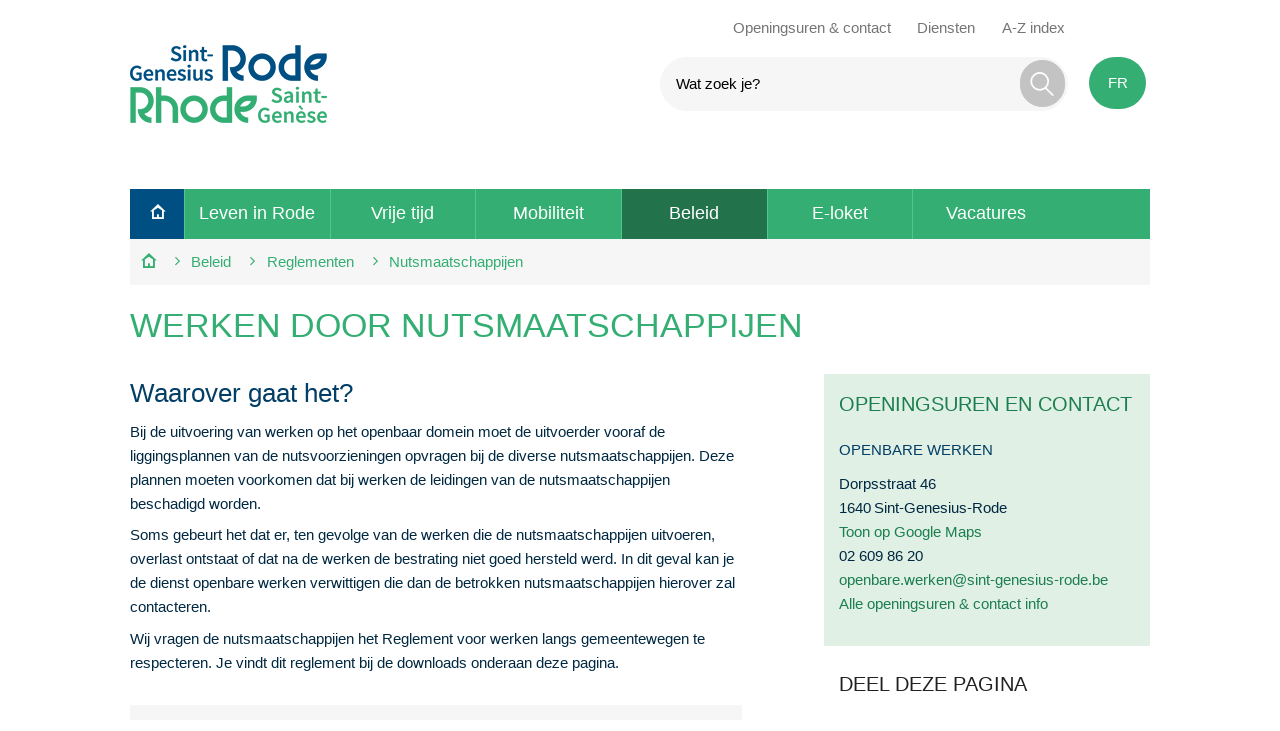

--- FILE ---
content_type: text/html; charset=utf-8
request_url: https://www.rhode-saint-genese.be/nl/product/167/werken-door-nutsmaatschappijen
body_size: 6304
content:


<!doctype html>
<html  lang="nl">
	<head id="ctl00_Head1"><meta http-equiv="Content-Type" content="text/html;charset=utf-8" /><meta name="HandheldFriendly" content="True" /><meta name="MobileOptimized" content="320" /><meta name="viewport" content="width=device-width; initial-scale=1.0;" />
		<script>document.cookie = 'screensize=' + Math.max(screen.width, screen.height) + '; path=/';</script>
		
			
			<meta name="application-name" content="Gemeentebestuur Sint-Genesius-Rode"/>
			<meta name="msapplication-TileColor" content="#58595B"/>
			<meta name="msapplication-TileImage" content="/Images/default/ico/apple-icon-144-precomposed.png"/>
			<link rel="stylesheet" href="/css/print.css" type="text/css" media="print" />
			<link type="application/rss+xml" rel="alternate" title="Nieuws" href="/rssout?cat=N" />

			<link rel="shortcut icon" href="/Images/default/favicon.ico" />
			<link rel="stylesheet" type="text/css" media="screen,projection" href="/css/default.css" />
		<title>
	Werken door nutsmaatschappijen - Gemeente Sint-Genesius-Rode
</title><meta property="og:site_name" content="{1}"><meta property="og:type" content="website"><meta property="og:url" content="https://www.rhode-saint-genese.be/nl/product/167/werken-door-nutsmaatschappijen"><meta property="og:title" content="Werken door nutsmaatschappijen"><link rel="canonical" href="https://www.rhode-saint-genese.be/nl/product/167/werken-door-nutsmaatschappijen" /></head>
<body id="ctl00_body" class="nl cordis">
	<a id="totop" href="#toppage"><span>naar top</span></a>
	<div id="outer-wrap">
		<div id="inner-wrap" class="">
			<div class="pagetop">
				
				<div id="toppage" class="skip" >
					<a href="#main" class="skip-to-content">  naar inhoud</a>
				</div>
				<!-- / toppage -->
				<div class="screenhidden"><img alt="Gemeente Sint-Genesius-Rode" src="/images/default/nl_logo_print.jpg"></div>
				<!-- / screenhidden -->
				<div id="header" class="clearfix">
					<div class="maxwidth">
						<div class="logo">
							<a href="/nl/startpagina" title="Ga naar de startpagina">
								<span class="logoto">Ga naar de startpagina</span>
							</a>
						</div>
						<!-- / logo -->
						<div class="topmenu" role="navigation"><ul class="list"><li class="openingsuren-contact item first "><a class="" href="/nl/openingsuren-contact"  ><span>Openingsuren & contact</span></a></li><li class="diensten item  "><a class="" href="/nl/diensten"  ><span>Diensten</span></a></li><li class="index item   last"><a class="" href="/nl/index"  ><span>A-Z index</span></a></li></ul></div>
						<!-- / topmenu -->
						<div id="search" class="searchtop"  role="search">
							<form action="/nl/zoek"  method="GET" >
								<input type="hidden" id="hfZoek" value="Wat zoek je?" />
								<label for="txtkeyword" class="screenhidden">Wat zoek je?</label>
								<input type="text" class="txt" id="txtkeyword" title="Wat zoek je?" autocomplete="off" placeholder="Wat zoek je?" name="z"  />
								<a href="/nl/zoek?z=" rel="nofollow" class="mobilesearch"><span>Zoek</span></a>
								<input type="submit" value="Zoek" class="btn" id="btnSearch" title="Zoek"  />
							</form>
							<ul id="suggestionsearch" class="list" style="display:none"></ul>
						</div>
						<!-- / search -->
						<div class="lang">
							<a class="nl" href="https://www.rhode-saint-genese.be/fr/product/167/werken-door-nutsmaatschappijen" rel="nofollow" id="changelang"><span>FR</span></a>
						</div>
						<!-- / lang -->
						<div class="mini">
							<a href="#" id="pullmenu"><span>Menu</span></a>
						</div>
						<!-- / mini -->
					</div>
					<!-- / maxwidth -->
				</div>
				<!-- / header -->
			</div>
			<nav id="mainmenu" role="navigation" class="clearfix maxwidth">
				<div class="block">
					<a id="nav-close-btn" class="close-btn" href="#"><span>Terug naar startpagina</span></a>
					
        <div class="overviewlist">
            <ul class="list menu">
              <li class="item first home">
            <a href="/nl/startpagina"><span>startpagina</span></a>
            </li>
    
        <li class="item">
            <a href="/nl/thema/2654/leven-in-rode" >
                <span>Leven in Rode</span>
            </a>
            
            <div class="container screenhidden">
                <ul class="level1 screenhidden">
                    
                            <li class="item first">
                                <a href="/nl/thema/2688/jeugd" >
                                    <span>Jeugd</span>
                                </a>
                            </li>
                        
                            <li class="item">
                                <a href="/nl/thema/2687/gezin" >
                                    <span>Gezin</span>
                                </a>
                            </li>
                        
                            <li class="item">
                                <a href="/nl/thema/2689/senioren" >
                                    <span>Senioren</span>
                                </a>
                            </li>
                        
                            <li class="item">
                                <a href="/nl/afval" >
                                    <span>Afval</span>
                                </a>
                            </li>
                        
                            <li class="item">
                                <a href="/nl/thema/2673/bouwen" >
                                    <span>Bouwen</span>
                                </a>
                            </li>
                        
                            <li class="item last">
                                <a href="/nl/thema/2694/natuur-en-milieu" >
                                    <span>Natuur en milieu</span>
                                </a>
                            </li>
                        
                            <li class="item">
                                <a href="/nl/premies" >
                                    <span>Premies</span>
                                </a>
                            </li>
                        
                            <li class="item">
                                <a href="/nl/thema/2674/wonen" >
                                    <span>Wonen</span>
                                </a>
                            </li>
                        
                            <li class="item">
                                <a href="/nl/product/78/begraafplaats" >
                                    <span>Begraafplaats</span>
                                </a>
                            </li>
                        
                            <li class="item">
                                <a href="/nl/ocmw" >
                                    <span>OCMW</span>
                                </a>
                            </li>
                        
                            <li class="item">
                                <a href="/nl/thema/2667/onderwijs" >
                                    <span>Onderwijs</span>
                                </a>
                            </li>
                        
                            <li class="item">
                                <a href="/nl/personen-met-een-handicap" >
                                    <span>Personen met een handicap</span>
                                </a>
                            </li>
                        
                </ul>
                
<div class="popular">
	<h2 class="heading"><span>Populair</span></h2>
	<ul class="popular compactlist">
		
			 <li class="item">
				<a href="/nl/ik-wil-iets-melden"  >
					Iets te melden?
				</a>
			</li>
			
			 <li class="item">
				<a href="/nl/dienst/2602/informatiedienst"  >
					Rode info 
				</a>
			</li>
			
			 <li class="item">
				<a href="/nl/product/70/kids-id"  >
					Kids-ID
				</a>
			</li>
			
	</ul>
</div>

            </div>
            

        </li>
    
        <li class="item">
            <a href="/nl/thema/2655/vrije-tijd" >
                <span>Vrije tijd</span>
            </a>
            
            <div class="container screenhidden">
                <ul class="level1 screenhidden">
                    
                            <li class="item first">
                                <a href="/nl/dienst/2660/bibliotheek" >
                                    <span>Bibliotheek</span>
                                </a>
                            </li>
                        
                            <li class="item">
                                <a href="/nl/gemeentemateriaal" >
                                    <span>Bruikleen gemeentemateriaal</span>
                                </a>
                            </li>
                        
                            <li class="item">
                                <a href="/nl/dienst/2730/buurtwerk-rode" >
                                    <span>Buurtwerk Rode</span>
                                </a>
                            </li>
                        
                            <li class="item">
                                <a href="/nl/product/1302/cultureel-centrum-wauterbos" >
                                    <span>Cultureel Centrum Wauterbos</span>
                                </a>
                            </li>
                        
                            <li class="item">
                                <a href="/nl/digitaal-bevolkingsarchief" >
                                    <span>Digitaal bevolkingsarchief</span>
                                </a>
                            </li>
                        
                            <li class="item last">
                                <a href="/nl/digitale-informatieborden" >
                                    <span>Digitale informatieborden</span>
                                </a>
                            </li>
                        
                            <li class="item">
                                <a href="/nl/zwembad-wauterbos" >
                                    <span>Gemeentelijk zwembad Wauterbos</span>
                                </a>
                            </li>
                        
                            <li class="item">
                                <a href="/nl/kampen" >
                                    <span>Kampen en speelpleinen</span>
                                </a>
                            </li>
                        
                            <li class="item">
                                <a href="/nl/product/193/ontdek-de-natuur-in-jouw-gemeente" >
                                    <span>Ontdek de natuur in jouw gemeente</span>
                                </a>
                            </li>
                        
                            <li class="item">
                                <a href="/nl/thema/2675/premies-en-subsidies" >
                                    <span>Premies en subsidies</span>
                                </a>
                            </li>
                        
                            <li class="item">
                                <a href="/nl/reisdocumenten" >
                                    <span>Reisdocumenten</span>
                                </a>
                            </li>
                        
                            <li class="item">
                                <a href="/nl/speelstraat" >
                                    <span>Speelstraat</span>
                                </a>
                            </li>
                        
                            <li class="item">
                                <a href="/nl/uit-in-rode" >
                                    <span>Uit in Rode</span>
                                </a>
                            </li>
                        
                            <li class="item">
                                <a href="/nl/uitpas-zender" >
                                    <span>UiTPAS Zender</span>
                                </a>
                            </li>
                        
                </ul>
                
<div class="popular">
	<h2 class="heading"><span>Populair</span></h2>
	<ul class="popular compactlist">
		
			 <li class="item">
				<a href="/nl/activiteiten?th=2677"  >
					Activiteiten
				</a>
			</li>
			
			 <li class="item">
				<a href="/nl/verenigingen"  >
					Verenigingen
				</a>
			</li>
			
	</ul>
</div>

            </div>
            

        </li>
    
        <li class="item">
            <a href="/nl/thema/2656/mobiliteit" >
                <span>Mobiliteit</span>
            </a>
            
            <div class="container screenhidden">
                <ul class="level1 screenhidden">
                    
                            <li class="item first">
                                <a href="/nl/regionaal-mobiliteitsplan" >
                                    <span>Regionaal mobiliteitsplan</span>
                                </a>
                            </li>
                        
                            <li class="item">
                                <a href="/nl/voetpaden" >
                                    <span>Voetpaden</span>
                                </a>
                            </li>
                        
                            <li class="item">
                                <a href="/nl/product/102/wegenonderhoud" >
                                    <span>Wegenonderhoud</span>
                                </a>
                            </li>
                        
                            <li class="item">
                                <a href="/nl/defecte-straatlampen-melden" >
                                    <span>Defecte straatlampen melden</span>
                                </a>
                            </li>
                        
                            <li class="item">
                                <a href="/nl/bewonerskaart" >
                                    <span>Bewonerskaart</span>
                                </a>
                            </li>
                        
                            <li class="item last">
                                <a href="/nl/fietsenstalling" >
                                    <span>Fietsenstalling</span>
                                </a>
                            </li>
                        
                            <li class="item">
                                <a href="/nl/individueel-bezoldigd-personenvervoer" >
                                    <span>Individueel bezoldigd personenvervoer</span>
                                </a>
                            </li>
                        
                            <li class="item">
                                <a href="/nl/kabelgoten-voor-privelaadpunten" >
                                    <span>Kabelgoten voor privélaadpunten</span>
                                </a>
                            </li>
                        
                            <li class="item">
                                <a href="/nl/laadpalen" >
                                    <span>Laadpalen</span>
                                </a>
                            </li>
                        
                            <li class="item">
                                <a href="/nl/rijbewijzen" >
                                    <span>Rijbewijzen</span>
                                </a>
                            </li>
                        
                            <li class="item">
                                <a href="/nl/trajectcontrole" >
                                    <span>Trajectcontrole</span>
                                </a>
                            </li>
                        
                            <li class="item">
                                <a href="/nl/wegenwerken" >
                                    <span>Wegenwerken</span>
                                </a>
                            </li>
                        
                </ul>
                
            </div>
            

        </li>
    
        <li class="item">
            <a href="/nl/beleid" >
                <span>Beleid</span>
            </a>
            
            <div class="container screenhidden">
                <ul class="level1 screenhidden">
                    
                            <li class="item first">
                                <a href="/nl/product/182/schepencollege" >
                                    <span>Schepencollege</span>
                                </a>
                            </li>
                        
                            <li class="item">
                                <a href="/nl/product/184/gemeenteraad" >
                                    <span>Gemeenteraad</span>
                                </a>
                            </li>
                        
                            <li class="item">
                                <a href="/nl/algemeen-directeur" >
                                    <span>Algemeen directeur</span>
                                </a>
                            </li>
                        
                            <li class="item">
                                <a href="/nl/financieel-directeur" >
                                    <span>Financieel directeur</span>
                                </a>
                            </li>
                        
                            <li class="item">
                                <a href="/nl/beleidsrapporten" >
                                    <span>Beleidsrapporten</span>
                                </a>
                            </li>
                        
                            <li class="item last">
                                <a href="/nl/bekendmakingen" >
                                    <span>Bekendmakingen</span>
                                </a>
                            </li>
                        
                            <li class="item">
                                <a href="/nl/raad/2603/ocmw-raad" >
                                    <span>OCMW-raad</span>
                                </a>
                            </li>
                        
                            <li class="item">
                                <a href="/nl/reglementen" >
                                    <span>Reglementen</span>
                                </a>
                            </li>
                        
                            <li class="item">
                                <a href="/nl/raad/2607/vast-bureau-ocmw" >
                                    <span>Vast bureau OCMW</span>
                                </a>
                            </li>
                        
                </ul>
                
            </div>
            

        </li>
    
        <li class="item">
            <a href="/nl/thema/2690/e-loket" >
                <span>E-loket</span>
            </a>
            

        </li>
    
        <li class="item last">
            <a href="/nl/vacatures" >
                <span>Vacatures</span>
            </a>
            
            <div class="container screenhidden">
                <ul class="level1 screenhidden">
                    
                            <li class="item first">
                                <a href="/nl/gemeentelijke-vacatures" >
                                    <span>Gemeentelijke vacatures</span>
                                </a>
                            </li>
                        
                            <li class="item">
                                <a href="/nl/werken-als-jobstudent" >
                                    <span>Werken als jobstudent</span>
                                </a>
                            </li>
                        
                            <li class="item">
                                <a href="/nl/vrijwilligers" >
                                    <span>Werken als vrijwilliger</span>
                                </a>
                            </li>
                        
                </ul>
                
            </div>
            

        </li>
    
        </ul>
				        </div>
    

				</div>
			</nav>
			
			<!-- / menu -->

	<div class="contentwidth">
		
		<div class="breadcrumb maxwidth">
			<ol>
				
				<li itemscope itemtype="http://data-vocabulary.org/Breadcrumb" class="item first"><a class="home" href="/nl/startpagina" itemprop="url"><span itemprop="title" class="linkitem">Startpagina</span></a> </li>
	
			<li itemscope itemtype="http://data-vocabulary.org/Breadcrumb" class="item">
				<a class="link" href="/nl/beleid" itemprop="url"><span itemprop="title" class="linkitem">Beleid</span></a>
				 
			</li>
	
			<li itemscope itemtype="http://data-vocabulary.org/Breadcrumb" class="item">
				<a class="link" href="/nl/reglementen" itemprop="url"><span itemprop="title" class="linkitem">Reglementen</span></a>
				 
			</li>
	
			<li itemscope itemtype="http://data-vocabulary.org/Breadcrumb" class="item">
				<a class="link" href="/nl/nutsmaatschappijen" itemprop="url"><span itemprop="title" class="linkitem">Nutsmaatschappijen</span></a>
				 
			</li>
	
			<li itemscope itemtype="http://data-vocabulary.org/Breadcrumb" class="item">
				<span itemprop="title" class="linkitem">Werken door nutsmaatschappijen</span>
				
			</li>
	
			</ol>
		</div>
	

		<!-- / Breadcrumb -->
		<div class="maxwidth">
			<div id="main">
			
	<div class="product cordis" role="main">
		<h1 class="heading"><span>Werken door nutsmaatschappijen</span></h1>
		<div class="content" >
		
		
			
			
			<div class="box info"><h2>Waarover gaat het?</h2>
<p>Bij de uitvoering van werken op het openbaar domein moet de uitvoerder vooraf de liggingsplannen van de nutsvoorzieningen opvragen bij de diverse nutsmaatschappijen. Deze plannen moeten voorkomen dat bij werken de leidingen van de nutsmaatschappijen beschadigd worden.</p>
<p>Soms gebeurt het dat er, ten gevolge van de werken die de nutsmaatschappijen uitvoeren, overlast ontstaat of dat na de werken de bestrating niet goed hersteld werd. In dit geval kan je de dienst openbare werken verwittigen die dan de betrokken nutsmaatschappijen hierover zal contacteren.</p>
<p>Wij vragen de nutsmaatschappijen het Reglement voor werken langs gemeentewegen te respecteren. Je vindt dit reglement bij de downloads onderaan deze pagina. </p></div>
			
			
			
			
			
			
			
			
			
			
			
			
			
			
           <div id="ctl00_cphMain_rptRelProducts" class="relateditems">

</div>
		
		

		
				<div class="box downloadbox">
						<h2 class='heading'><span>Downloads</span></h2>
					 <ul class="list"> 
		
				<li class="item"><a href="/download.ashx?id=7731" class="file pdf" target="_blank" title="Reglement voor infrastructuur - en nutswerken [614,1Kb] (pdf)" onclick="_gaq.push(['_trackEvent', 'Downloads', 'PDF', 'reglement-voor-infrastructuur---en-nutswerken-6141kb-pdf']);">Reglement voor infrastructuur - en nutswerken [614,1Kb] (pdf)</a></li>
				
					 </ul> 
					</div>
		


	</div>
	<!-- / main -->
	<!-- sub -->
	<div class="sub">
		
		
<div id="contact" class="subbox contactbox bh">
<h2 class="heading">Openingsuren en contact</h2>
	<div class="item">
			
				<h3 class="contacttitle">Openbare werken</h3>
			
			<div class="today ">
				<dl class="contact">
					<dt class='icon adress'> <span>adres</span> </dt><dd class='adress'><span class='street'>Dorpsstraat 46</span><span class='postal'>1640 </span><span class='city'>Sint-Genesius-Rode</span></dd>
							
							<dt class='icon adress'><span>stratenplan</span> </dt><dd class='map'><a target="_blank" href="https://www.google.be/maps/place/Gemeentehuis+Sint-Genesius-Rode/@50.7451952,4.3448629,132m/data=!3m1!1e3!4m5!3m4!1s0x0:0x92d7d595bd735847!8m2!3d50.7452241!4d4.3455025?hl=nl"><span>Toon op Google Maps</span></a></dd>
					<dt class='icon phone'><span>tel.</span></dt><dd class='phone'>02 609 86 20</dd>
						
						<dt class='icon mail'><span>e-mail</span></dt><dd class='mail2'><a class="mail" href="&#109;&#97;&#105;&#x6c;&#116;&#x6f;&#58;%6f%70%65%6e%62%61%72%65%2e%77%65%72%6b%65%6e%40%73%69%6e%74%2d%67%65%6e%65%73%69%75%73%2d%72%6f%64%65%2e%62%65"><span itemprop="email">&#111;&#112;&#101;&#110;&#098;&#097;&#114;&#101;&#046;&#119;&#101;&#114;&#107;&#101;&#110;&#64;&#115;&#105;&#110;&#116;&#045;&#103;&#101;&#110;&#101;&#115;&#105;&#117;&#115;&#045;&#114;&#111;&#100;&#101;&#046;&#098;&#101;</span></a></dd>
				</dl>
				<div class="social">
					
					
					
					
					
				</div>
			</div>
		
		<div class="hours_btn"><a href="/nl/contact/12/openbare-werken" class="more">Alle openingsuren &amp; contact info</a></div>
		</div>
		

</div>

		
				<div class="subbox socialbox">
			<h2 class="heading">Deel deze pagina</h2>
			<ul class="list social">
				<li>
					<a class="add twitter" title="Toevoegen aan Twitter" target="_blank" href="https://twitter.com/share?original_referer=http://www.rhode-saint-genese.be/nl/product/167/werken-door-nutsmaatschappijen">
						<span>Twitter</span>
					</a>
				</li>
				<li>
					<a class="add facebook" title="Toevoegen aan Facebook" target="_blank" href="https://www.facebook.com/sharer/sharer.php?u=http://www.rhode-saint-genese.be/nl/product/167/werken-door-nutsmaatschappijen">
						<span>Facebook</span>
					</a>
				</li>
				<li>
					<a class="add linkedin" title="toevoegen-aan-linkedin" target="_blank" href="https://www.linkedin.com/shareArticle?url=http://www.rhode-saint-genese.be/nl/product/167/werken-door-nutsmaatschappijen">
						<span>LinkedIn</span>
					</a>
				</li>

			</ul>
		</div>


	</div>
	<!-- / sub -->
</div>

			<div class="clearfix"> </div>
		</div>
		<!-- / main -->
	</div>
	<!-- / maxwidth -->
</div>
<!-- / contentwidth -->
<div id="footer" >
	<div class="footercont maxwidth" role="contentinfo">
		 2026 &copy; Sint-Genesius-Rode  -  <a href="/nl/proclaimer">Proclaimer</a>  -  <a href="/nl/cookieverklaring">Cookies</a>  -  <a href="/nl/privacyverklaring">Privacy</a>
		<a class="lcplink" href="http://www.lcp.be/" target="_blank" title="e-gov en internet services door LCP"><img src="/images/lcp.png" class="lcp" alt="LCP"></a>
		<div class="socialstuff">
			<ul class="list social">
				<li><a class="facebookprofile" title="Volg ons op Facebook" target="_blank" href="https://www.facebook.com/ccdekollebloem"><span>Facebook</span> </a></li>
				<li><a class="twitterprofile" title="Volg ons op Twitter" target="_blank" href="https://www.twitter.com/"><span>Twitter</span> </a></li>
				<li><a class="youtubeprofile" title="Volg ons op YouTube" target="_blank" href="https://www.youtube.com/"><span>Youtube</span> </a></li>
			</ul>
		</div>
	</div>
	
</div>
<!-- / footer -->
</div>
<!--/#inner-wrap-->
</div>
<!--/#outer-wrap-->
    
    <script>
        var icordis = { lang: 'nl' };
    </script>
    

<script src="/Javascript/script-bundle.min.js?v=1"></script>

                            <script async src='https://www.googletagmanager.com/gtag/js?id=G-15XTX1RBS7'></script>
                            <script>
                              window.dataLayer = window.dataLayer || [];function gtag(){dataLayer.push(arguments);}gtag('js', new Date()); gtag('config', 'G-15XTX1RBS7', { 'anonymize_ip': true }); 
                            </script>
                            
</body>
</html>
